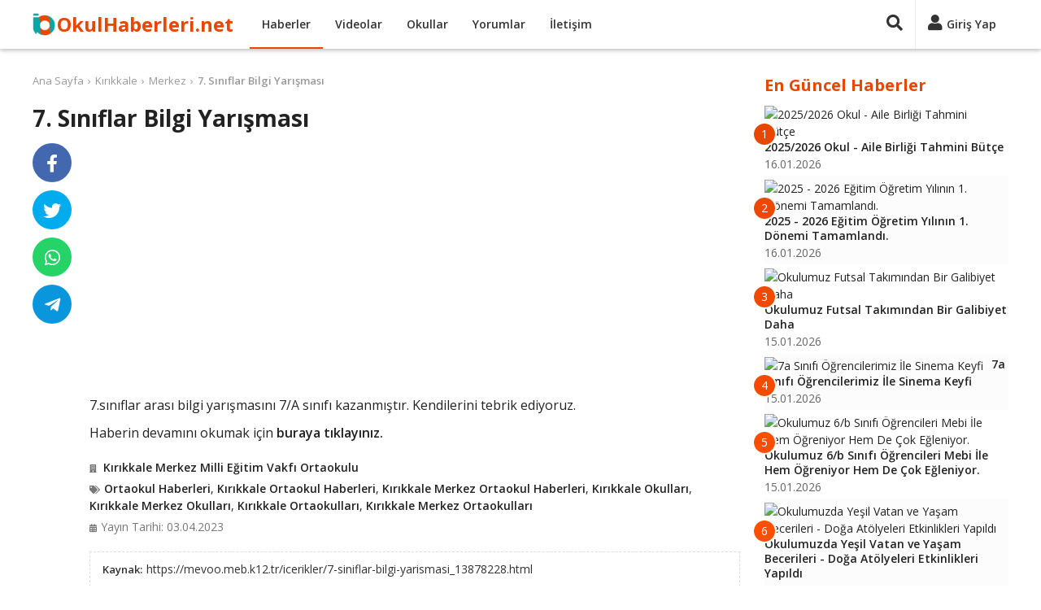

--- FILE ---
content_type: text/html; charset=UTF-8
request_url: https://www.okulhaberleri.net/7siniflar-bilgi-yarismasi-7860182
body_size: 7438
content:
<!DOCTYPE html>
<html lang="tr" itemscope itemtype="http://schema.org/WebPage">
<head>
<title>7. Sınıflar Bilgi Yarışması</title>
<meta charset="utf-8">
<meta http-equiv="X-UA-Compatible" content="IE=edge">
<meta name="viewport" content="width=device-width, initial-scale=1">
<meta name="description" content="7.sınıflar arası bilgi yarışmasını 7/A sınıfı kazanmıştır. Kendilerini tebrik ediyoruz. ">
<meta name="keywords" content="Kırıkkale, Merkez, Milli Eğitim Vakfı Ortaokulu, Normal Ortaokullar, Okul, Haber, Video" />
<meta name="author" content="okulhaberleri">
<meta name="publisher" content="okulhaberleri">
<meta name="robots" content="index, follow">
<meta itemprop="name" content="7. Sınıflar Bilgi Yarışması">
<meta itemprop="description" content="7.sınıflar arası bilgi yarışmasını 7/A sınıfı kazanmıştır. Kendilerini tebrik ediyoruz. ">
<link rel="canonical" href="https://www.okulhaberleri.net/7-siniflar-bilgi-yarismasi-7860182">
<link itemprop="image" href="https://mevoo.meb.k12.tr/meb_iys_dosyalar/71/01/715189/resimler/2023_04/k_03093900_k_11111358_bilgi_yarYYmasY.jpg">
<meta property="og:title" content="7. Sınıflar Bilgi Yarışması">
<meta property="og:type" content="website">
<meta property="og:url" content="https://www.okulhaberleri.net/7-siniflar-bilgi-yarismasi-7860182">
<meta property="og:description" content="7.sınıflar arası bilgi yarışmasını 7/A sınıfı kazanmıştır. Kendilerini tebrik ediyoruz. ">
<meta property="og:image" content="https://mevoo.meb.k12.tr/meb_iys_dosyalar/71/01/715189/resimler/2023_04/k_03093900_k_11111358_bilgi_yarYYmasY.jpg">
<meta property="og:site_name" content="Okul Haberleri">
<meta property="twitter:site" content="@okul_haberleri">
<meta property="twitter:creator" content="@okul_haberleri">
<meta property="twitter:card" content="summary">
<meta property="twitter:url" content="https://www.okulhaberleri.net/7-siniflar-bilgi-yarismasi-7860182">
<meta property="twitter:domain" content="https://www.okulhaberleri.net">
<meta property="twitter:title" content="7. Sınıflar Bilgi Yarışması">
<meta property="twitter:image" content="https://mevoo.meb.k12.tr/meb_iys_dosyalar/71/01/715189/resimler/2023_04/k_03093900_k_11111358_bilgi_yarYYmasY.jpg">
<meta property="twitter:description" content="7.sınıflar arası bilgi yarışmasını 7/A sınıfı kazanmıştır. Kendilerini tebrik ediyoruz. ">
<link rel="apple-touch-icon" sizes="57x57" href="/images/fav/apple-icon-57x57.png">
<link rel="apple-touch-icon" sizes="60x60" href="/images/fav/apple-icon-60x60.png">
<link rel="apple-touch-icon" sizes="72x72" href="/images/fav/apple-icon-72x72.png">
<link rel="apple-touch-icon" sizes="76x76" href="/images/fav/apple-icon-76x76.png">
<link rel="apple-touch-icon" sizes="114x114" href="/images/fav/apple-icon-114x114.png">
<link rel="apple-touch-icon" sizes="120x120" href="/images/fav/apple-icon-120x120.png">
<link rel="apple-touch-icon" sizes="144x144" href="/images/fav/apple-icon-144x144.png">
<link rel="apple-touch-icon" sizes="152x152" href="/images/fav/apple-icon-152x152.png">
<link rel="apple-touch-icon" sizes="180x180" href="/images/fav/apple-icon-180x180.png">
<link rel="icon" type="image/png" sizes="192x192"  href="/images/fav/android-icon-192x192.png">
<link rel="icon" type="image/png" sizes="32x32" href="/images/fav/favicon-32x32.png">
<link rel="icon" type="image/png" sizes="96x96" href="/images/fav/favicon-96x96.png">
<link rel="icon" type="image/png" sizes="16x16" href="/images/fav/favicon-16x16.png">
<link rel="manifest" href="/images/fav/manifest.json">
<meta name="msapplication-TileColor" content="#ffffff">
<meta name="msapplication-TileImage" content="/images/fav/ms-icon-144x144.png">
<meta name="theme-color" content="#ffffff">
<link href="https://fonts.googleapis.com/css?family=Open+Sans:400,600,700&display=swap" rel="stylesheet">
<link rel="stylesheet" href="/lib/fontawesome-5.15.2/css/all.min.css">
<link href="/custom.css?v=1745187442" rel="stylesheet">
<script async src="//pagead2.googlesyndication.com/pagead/js/adsbygoogle.js"></script>
<script>
(adsbygoogle = window.adsbygoogle || []).push({
     google_ad_client: "ca-pub-4550819141322638",
     enable_page_level_ads: true
});
</script>
</head>
<body>
<div id="fb-root"></div>
<script async defer crossorigin="anonymous" src="https://connect.facebook.net/tr_TR/sdk.js#xfbml=1&version=v9.0&appId=1873951255983007&autoLogAppEvents=1" nonce="9TTK3H3r"></script>
<!-- Global Site Tag (gtag.js) - Google Analytics -->
<script async src="https://www.googletagmanager.com/gtag/js?id=UA-107275747-1"></script>
<script>
  window.dataLayer = window.dataLayer || [];
  function gtag(){dataLayer.push(arguments)};
  gtag('js', new Date());
  gtag('config', 'UA-107275747-1');
</script>
    <header>
        <div class="container">
            <div>
                <div class="header-left">
                    <div class="nav-responsive">
                        <div id="nav-toggler"><div id="nav-toggler-icon"><div><span></span><span></span><span></span><span></span></div></div></div>
                        <div class="nav-responsive-menu">
                            <ul>
                                <li><a href="/" title="Ana Sayfa">Ana Sayfa</a></li>
                                <li><a href="javascript:;" class="button-login" title="Giriş Yap">Giriş Yap</a></li>
                                <li><a href="javascript:;" class="button-signup" title="Üye Ol">Üye Ol</a></li>
                                <li class="active"><a href="/haberler" title="Haberler">Haberler</a></li>
                                <li><a href="/videolar" title="Videolar">Videolar</a></li>
                                <li><a href="/okullar" title="Okullar">Okullar</a></li>
                                <li><a href="/yorumlar" title="Yorumlar">Yorumlar</a></li>
                                <li><a href="/iletisim" title="İletişim">İletişim</a></li>
                            </ul>
                            <div class="clr"></div>
                        </div>
                    </div>
                    <div class="logo"><a href="/" title="Ana Sayfa">OkulHaberleri.net</a></div>
                    <div class="nav">
                        <ul>
                            <li class="active"><a href="/haberler" title="Haberler">Haberler</a></li>
                            <li><a href="/videolar" title="Videolar">Videolar</a></li>
                            <li><a href="/okullar" title="Okullar">Okullar</a></li>
                            <li><a href="/yorumlar" title="Yorumlar">Yorumlar</a></li>
                            <li><a href="/iletisim" title="İletişim">İletişim</a></li>
                        </ul>
                        <div class="clr"></div>
                    </div>
                </div>
                <div class="header-right">
                                        <div class="search-panel">
                        <form method="get" action="/ara/">
                        <div class="search-toggler"><a href="javascript:;" title="Ara"><i class="fas fa-search"></i></a></div>
                        <div class="search-content"><input type="text" name="q" placeholder="Ara..." value=""><a href="javascript:;" title="Ara"><i class="fas fa-times"></i></a></div>
                        </form>
                    </div>
                    <div class="user-panel">
                        <div class="session-cache" data-cache="UserPanel"><!-- Start UserPanel --><a class="no-drop button-login" href="javascript:;" title="Giriş Yap"><i class="fas fa-user"></i><span>Giriş Yap</span></a><!-- End UserPanel --></div>
                    </div>
                </div>
                <div class="clr"></div>
            </div>
        </div>
    </header>
    <main><div class="page">
    <div class="container">
        <div class="page-main">
        <div class="contenter" data-next="7860177" data-title="7. Sınıflar Bilgi Yarışması" data-url="/7-siniflar-bilgi-yarismasi-7860182">
        <div>
        <div class="breadcrumbs"><ul><li><a href="/">Ana Sayfa</a></li><li><a href="/haberler/kirikkale">Kırıkkale</a></li><li><a href="/haberler/kirikkale/merkez">Merkez</a></li><li><span><a href="/7-siniflar-bilgi-yarismasi-7860182">7. Sınıflar Bilgi Yarışması</a></span></li></ul></div>
        <div class="entry">
            <div class="entry-header">
                <h1 class="entry-title">7. Sınıflar Bilgi Yarışması</h1>
            </div>
            <div class="entry-main">
                    <div>
                                                <div class="entry-thumbnail"><a href="https://mevoo.meb.k12.tr/icerikler/7-siniflar-bilgi-yarismasi_13878228.html" title="Haberi Görüntüle" target="_blank" rel="nofollow"><img src="https://mevoo.meb.k12.tr/meb_iys_dosyalar/71/01/715189/resimler/2023_04/k_03093900_k_11111358_bilgi_yarYYmasY.jpg" /></a></div>
                                                <h2 class="entry-excerpt"></h2>
                        <div class="clr"></div>
                    </div>
                    <div class="ads-entry">
                        <script async src="https://pagead2.googlesyndication.com/pagead/js/adsbygoogle.js?client=ca-pub-4550819141322638"
     crossorigin="anonymous"></script>
<ins class="adsbygoogle"
     style="display:block; text-align:center;"
     data-ad-layout="in-article"
     data-ad-format="fluid"
     data-ad-client="ca-pub-4550819141322638"
     data-ad-slot="1194057392"></ins>
<script>
     (adsbygoogle = window.adsbygoogle || []).push({});
</script>
                    </div>
                    <div class="entry-content"><p>7.sınıflar arası bilgi yarışmasını 7/A sınıfı kazanmıştır. Kendilerini tebrik ediyoruz.</p><p>Haberin devamını okumak için <a href="https://mevoo.meb.k12.tr/icerikler/7-siniflar-bilgi-yarismasi_13878228.html" target="_blank" rel="noopener noreferrer">buraya tıklayınız.</a></p><div class="clr"></div></div>
                    <h3 class="entry-user"><i class="fas fa-building"></i><a href="/kirikkale-merkez-milli-egitim-vakfi-ortaokulu-o50619" title="Kırıkkale Merkez Milli Eğitim Vakfı Ortaokulu">Kırıkkale Merkez Milli Eğitim Vakfı Ortaokulu</a></h3>                    <h3 class="entry-tags"><i class="fas fa-tags"></i><a href="/haberler/normal-ortaokullar">Ortaokul Haberleri</a>, <a href="/haberler/kirikkale/normal-ortaokullar">Kırıkkale Ortaokul Haberleri</a>, <a href="/haberler/kirikkale/merkez/normal-ortaokullar">Kırıkkale Merkez Ortaokul Haberleri</a>, <a href="/okullar/kirikkale">Kırıkkale Okulları</a>, <a href="/okullar/kirikkale/merkez">Kırıkkale Merkez Okulları</a>, <a href="/okullar/kirikkale/normal-ortaokullar">Kırıkkale Ortaokulları</a>, <a href="/okullar/kirikkale/merkez/normal-ortaokullar">Kırıkkale Merkez Ortaokulları</a></h3>
                    <div>
                                                <div class="entry-date"><i class="fas fa-calendar-alt"></i>Yayın Tarihi: 03.04.2023</div>
                        <div class="entry-source"><span>Kaynak:</span><a href="https://mevoo.meb.k12.tr/icerikler/7-siniflar-bilgi-yarismasi_13878228.html" title="Kırıkkale Merkez Milli Eğitim Vakfı Ortaokulu Web Sitesi" target="_blank" rel="nofollow">https://mevoo.meb.k12.tr/icerikler/7-siniflar-bilgi-yarismasi_13878228.html</a></div>                        <div class="clr"></div>
                    </div>
<div class="ads-related">
<script async src="https://pagead2.googlesyndication.com/pagead/js/adsbygoogle.js?client=ca-pub-4550819141322638"
     crossorigin="anonymous"></script>
<ins class="adsbygoogle"
     style="display:block"
     data-ad-format="autorelaxed"
     data-ad-client="ca-pub-4550819141322638"
     data-ad-slot="8346074518"></ins>
<script>
     (adsbygoogle = window.adsbygoogle || []).push({});
</script>
</div>
<div class="comments"><div class="comments-title">Yorumlar (0)</div><div class="comment-form"><div><div class="comment-box session-cache" data-cache="UserComment" data-post="7860182" data-comment=""><!-- Start UserComment --><div class="comment-left"><div class="img"><img src="/images/no-avatar.png" alt="Resimsiz"></div></div><div class="comment-right"><div class="comment-top"><textarea class="comment" placeholder="Yorumunuzu yazın..."></textarea></div><div class="comment-bottom hide-me"><div class="comment-bottom-left"><div class="comment-description">Yorumunuz en az <span class="comment-min">10</span> karakter olmalıdır.(<span class="counter">0</span>)</div><div class="comment-login"><span class="commenter">Ziyaretçi</span> olarak yorum yapıyorsunuz, dilerseniz <a href="javascript:;" title="Giriş Yap" class="button-login" data-commenter="1">giriş yapın</a>.</div></div><div class="comment-bottom-right"><div><input type="text" class="comment_name" placeholder="İsim" value=""></div><div class="hide-me"><input type="text" class="comment_email" placeholder="E-posta" value=""></div><span class="ajax-loader-container"><a href="javascript:;" class="btn ae-click" data-get="save=1" data-commenter="1" data-values="active_comment,active_post_code,active_comment_code,active_comment_name,active_comment_email" data-action="ajax_comment">YORUMU GÖNDER</a><span class="ajax-loader"></span></span></div><div class="clr"></div></div></div><div class="clr"></div><!-- End UserComment --></div></div></div></div>        </div>
        <div class="entry-footer">
            <div class="entry-sticky">
                <div class="entry-share">
                    <ul>
                        <li class="facebook"><a href="https://www.facebook.com/sharer/sharer.php?u=https://www.okulhaberleri.net/7-siniflar-bilgi-yarismasi-7860182" target="_blank" rel="nofollow" title="Facebook'ta Paylaş"><i class="fab fa-facebook-f"></i></a></li>
                        <li class="twitter"><a href="https://twitter.com/share?url=https://www.okulhaberleri.net/7-siniflar-bilgi-yarismasi-7860182&text=7. Sınıflar Bilgi Yarışması&hashtags=okulhaberleri,okul_haberleri" target="_blank" rel="nofollow" title="Twitter'da Paylaş"><i class="fab fa-twitter"></i></a></li>
                        <li class="whatsapp"><a href="whatsapp://send?text=7. Sınıflar Bilgi Yarışması%20-%20https://www.okulhaberleri.net/7-siniflar-bilgi-yarismasi-7860182" target="_blank" rel="nofollow" title="Whatsapp'da Paylaş"><i class="fab fa-whatsapp"></i></a></li>
                        <li class="telegram"><a href="https://telegram.me/share/url?url=https://www.okulhaberleri.net/7-siniflar-bilgi-yarismasi-7860182&text=7. Sınıflar Bilgi Yarışması" target="_blank" rel="nofollow" title="Telegram'da Paylaş"><i class="fab fa-telegram-plane"></i></a></li>
                    </ul>
                    <div class="clr"></div>
                </div>
            </div>
        </div>
        <div class="clr"></div>
    </div>
    </div>
</div>        </div>
        <div class="sidebar">
<div class="content-box">
    <div class="content-box-title">En Güncel Haberler</div>
    <div class="content-box-content"><div class="entry-box partial-cache" data-cache="NewestBox" data-cdate="1769224335"><!-- Start NewestBox --><ul><li><a href="/20252026-okul-aile-birligi-tahmini-butce-9668949" title="2025/2026 Okul - Aile Birliği Tahmini Bütçe"><div class="left"><span>1</span><img src="https://cegelasimyildirimortaokulu.meb.k12.tr/meb_iys_dosyalar/28/11/718411/resimler/2026_01/k_1ce4c19c4f01b0d6e8e04b12c0f1bf22.jpg" alt="2025/2026 Okul - Aile Birliği Tahmini Bütçe"></div><div class="right"><div class="entry-box-title">2025/2026 Okul - Aile Birliği Tahmini Bütçe</div><div class="date">16.01.2026</div></div><div class="clr"></div></a></li><li><a href="/2025-2026-egitim-ogretim-yilinin-1-donemi-tamamlandi-9668598" title="2025 - 2026 Eğitim Öğretim Yılının 1. Dönemi Tamamlandı."><div class="left"><span>2</span><img src="https://maresalfevzicakmakortaokulu.meb.k12.tr/meb_iys_dosyalar/25/07/492094/resimler/2026_01/k_8e7307855352c233c25582b1018c89c2.jpg" alt="2025 - 2026 Eğitim Öğretim Yılının 1. Dönemi Tamamlandı."></div><div class="right"><div class="entry-box-title">2025 - 2026 Eğitim Öğretim Yılının 1. Dönemi Tamamlandı.</div><div class="date">16.01.2026</div></div><div class="clr"></div></a></li><li><a href="/okulumuz-futsal-takimindan-bir-galibiyet-daha-9668955" title="Okulumuz Futsal Takımından Bir Galibiyet Daha"><div class="left"><span>3</span><img src="https://sahragalipozsanortaokulu.meb.k12.tr/meb_iys_dosyalar/38/13/720771/resimler/2026_01/k_fdcd6dce02c23730898f8996624423c0.jpg" alt="Okulumuz Futsal Takımından Bir Galibiyet Daha"></div><div class="right"><div class="entry-box-title">Okulumuz Futsal Takımından Bir Galibiyet Daha</div><div class="date">15.01.2026</div></div><div class="clr"></div></a></li><li><a href="/7a-sinifi-ogrencilerimiz-ile-sinema-keyfi-9668954" title="7a Sınıfı Öğrencilerimiz İle Sinema Keyfi"><div class="left"><span>4</span><img src="https://sahragalipozsanortaokulu.meb.k12.tr/meb_iys_dosyalar/38/13/720771/resimler/2026_01/k_11fd737517151105d4ea35e0a5ee2c0e.jpg" alt="7a Sınıfı Öğrencilerimiz İle Sinema Keyfi"></div><div class="right"><div class="entry-box-title">7a Sınıfı Öğrencilerimiz İle Sinema Keyfi</div><div class="date">15.01.2026</div></div><div class="clr"></div></a></li><li><a href="/okulumuz-6b-sinifi-ogrencileri-mebi-ile-hem-ogreniyor-hem-de-cok-egleniyor-9668953" title="Okulumuz 6/b Sınıfı Öğrencileri Mebi İle Hem Öğreniyor Hem De Çok Eğleniyor."><div class="left"><span>5</span><img src="https://sahragalipozsanortaokulu.meb.k12.tr/meb_iys_dosyalar/38/13/720771/resimler/2026_01/k_7542d4c15b741cc1427c03c9c26fc8eb.jpg" alt="Okulumuz 6/b Sınıfı Öğrencileri Mebi İle Hem Öğreniyor Hem De Çok Eğleniyor."></div><div class="right"><div class="entry-box-title">Okulumuz 6/b Sınıfı Öğrencileri Mebi İle Hem Öğreniyor Hem De Çok Eğleniyor.</div><div class="date">15.01.2026</div></div><div class="clr"></div></a></li><li><a href="/okulumuzda-yesil-vatan-ve-yasam-becerileri-doga-atolyeleri-etkinlikleri-yapildi-9668952" title="Okulumuzda Yeşil Vatan ve Yaşam Becerileri - Doğa Atölyeleri Etkinlikleri Yapıldı"><div class="left"><span>6</span><img src="https://sahragalipozsanortaokulu.meb.k12.tr/meb_iys_dosyalar/38/13/720771/resimler/2026_01/k_342d23e1eb3789019bae3814e636478a.jpg" alt="Okulumuzda Yeşil Vatan ve Yaşam Becerileri - Doğa Atölyeleri Etkinlikleri Yapıldı"></div><div class="right"><div class="entry-box-title">Okulumuzda Yeşil Vatan ve Yaşam Becerileri - Doğa Atölyeleri Etkinlikleri Yapıldı</div><div class="date">15.01.2026</div></div><div class="clr"></div></a></li><li><a href="/tum-ogrencilerimize-ve-ogretmenlerimize-iyi-tatiller-diliyoruz-9668951" title="Tüm Öğrencilerimize ve Öğretmenlerimize İyi Tatiller Diliyoruz"><div class="left"><span>7</span><img src="https://sahragalipozsanortaokulu.meb.k12.tr/meb_iys_dosyalar/38/13/720771/resimler/2026_01/k_960a1694ba72452a9e0c92d212c2473e.jpg" alt="Tüm Öğrencilerimize ve Öğretmenlerimize İyi Tatiller Diliyoruz"></div><div class="right"><div class="entry-box-title">Tüm Öğrencilerimize ve Öğretmenlerimize İyi Tatiller Diliyoruz</div><div class="date">15.01.2026</div></div><div class="clr"></div></a></li><li><a href="/okulumuzda-hediye-firtinasi-suruyor-9668926" title="Okulumuzda Hediye Fırtınası Sürüyor"><div class="left"><span>8</span><img src="https://cegelasimyildirimortaokulu.meb.k12.tr/meb_iys_dosyalar/28/11/718411/resimler/2026_01/k_1d5c612a6e12b5ba67ab69712b06f1d2.jpg" alt="Okulumuzda Hediye Fırtınası Sürüyor"></div><div class="right"><div class="entry-box-title">Okulumuzda Hediye Fırtınası Sürüyor</div><div class="date">15.01.2026</div></div><div class="clr"></div></a></li><li><a href="/039-039yesil-vatan-projesi-039-ocak-ayi-etkinliklerimiz-9668615" title="&#039;&#039;yeşil Vatan Projesi&#039; Ocak Ayı Etkinliklerimiz"><div class="left"><span>9</span><img src="https://firuzkoyilkokulu.meb.k12.tr/meb_iys_dosyalar/34/26/727546/resimler/2026_01/k_4e1c92e02ea861eb9485c508e41a1035.jpg" alt="&#039;&#039;yeşil Vatan Projesi&#039; Ocak Ayı Etkinliklerimiz"></div><div class="right"><div class="entry-box-title">&#039;&#039;yeşil Vatan Projesi&#039; Ocak Ayı Etkinliklerimiz</div><div class="date">15.01.2026</div></div><div class="clr"></div></a></li><li><a href="/yesil-vatan-etkinlikleri-kapsaminda-ocak-ayinin-temasi-iklim-degisikligi-9668599" title="Yeşil Vatan Etkinlikleri Kapsamında Ocak Ayının Teması, &quot;iklim Değişikliği&quot;"><div class="left"><span>10</span><img src="https://maresalfevzicakmakortaokulu.meb.k12.tr/meb_iys_dosyalar/25/07/492094/resimler/2026_01/k_15b8a3ce5d8d4fb7cea110498cbe7011.jpg" alt="Yeşil Vatan Etkinlikleri Kapsamında Ocak Ayının Teması, &quot;iklim Değişikliği&quot;"></div><div class="right"><div class="entry-box-title">Yeşil Vatan Etkinlikleri Kapsamında Ocak Ayının Teması, &quot;iklim Değişikliği&quot;</div><div class="date">15.01.2026</div></div><div class="clr"></div></a></li></ul><!-- End NewestBox --></div>
    </div>
</div>
<div class="content-box">
    <div class="content-box-title">Bugün En Çok Okunanlar</div>
    <div class="content-box-content"><div class="entry-box partial-cache" data-cache="PopularBox" data-cdate="1769224335"><!-- Start PopularBox --><ul><li><a href="/yesil-vatan-benim-okulum-gelecege-care-projesi-aralik-ayi-etkinlikleri-tasarruf-ve-tuketim-bilinci-ayi-9664158" title="Yeşil Vatan Benim Okulum Geleceğe Çare Projesi Aralık Ayı Etkinlikleri Tasarruf ve Tüketim Bilinci Ayı"><div class="left"><span>1</span><img src="https://sfc.meb.k12.tr/meb_iys_dosyalar/17/01/701250/resimler/2025_10/k_06113939_28125359_1000032686.jpg" alt="Yeşil Vatan Benim Okulum Geleceğe Çare Projesi Aralık Ayı Etkinlikleri Tasarruf ve Tüketim Bilinci Ayı"></div><div class="right"><div class="entry-box-title">Yeşil Vatan Benim Okulum Geleceğe Çare Projesi Aralık Ayı Etkinlikleri...</div><div class="date">05.01.2026</div></div><div class="clr"></div></a></li><li><a href="/okulumuzda-mebi-tanimi-icin-ogrencilere-seminer-verildi-9662863" title="Okulumuzda Mebi Tanımı İçin Öğrencilere Seminer Verildi"><div class="left"><span>2</span><img src="https://kaimamhatiplisesi.meb.k12.tr/meb_iys_dosyalar/21/11/760291/resimler/2026_01/k_e069308707f20ac6bc81a2ef02d1e8aa.jpg" alt="Okulumuzda Mebi Tanımı İçin Öğrencilere Seminer Verildi"></div><div class="right"><div class="entry-box-title">Okulumuzda Mebi Tanımı İçin Öğrencilere Seminer Verildi</div><div class="date">02.01.2026</div></div><div class="clr"></div></a></li><li><a href="/sinav-takvimi-guncellendi-9660793" title="Sınav Takvimi Güncellendi"><div class="left"><span>3</span><img src="https://batmansezaikarakocanadolulisesi.meb.k12.tr/meb_iys_dosyalar/72/01/774354/resimler/2026_01/k_83406fc08d8eb5e7090d7d927e6f8506.jpg" alt="Sınav Takvimi Güncellendi"></div><div class="right"><div class="entry-box-title">Sınav Takvimi Güncellendi</div><div class="date">02.01.2026</div></div><div class="clr"></div></a></li><li><a href="/29-ekim-cumhuriyet-bayrami-9667292" title="29 Ekim Cumhuriyet Bayramı"><div class="left"><span>4</span><img src="https://fakiteyrananaokulu.meb.k12.tr/meb_iys_dosyalar/13/07/759895/resimler/2026_01/k_03a9232b268653bc42c560a62ec7ea92.jpg" alt="29 Ekim Cumhuriyet Bayramı"></div><div class="right"><div class="entry-box-title">29 Ekim Cumhuriyet Bayramı</div><div class="date">07.01.2026</div></div><div class="clr"></div></a></li><li><a href="/okulumuz-ogrencilerinin-hazirlamis-oldugu-genc-kalemler-dergisi-yayimlandi-9667537" title="Okulumuz Öğrencilerinin Hazırlamış Olduğu Genç Kalemler Dergisi Yayımlandı"><div class="left"><span>5</span><img src="https://emirdagihl.meb.k12.tr/meb_iys_dosyalar/03/08/115798/resimler/2026_01/k_4eb9ccbd8d32cc9835a2f45d4cc4b970.jpg" alt="Okulumuz Öğrencilerinin Hazırlamış Olduğu Genç Kalemler Dergisi Yayımlandı"></div><div class="right"><div class="entry-box-title">Okulumuz Öğrencilerinin Hazırlamış Olduğu Genç Kalemler Dergisi Yayımlandı</div><div class="date">07.01.2026</div></div><div class="clr"></div></a></li><li><a href="/arif-nihat-asya-039yi-olum-yildonumunde-minnetle-aniyoruz-9665769" title="Arif Nihat Asya&#039;yı Ölüm Yıldönümünde Minnetle Anıyoruz"><div class="left"><span>6</span><img src="https://umrarifnihatasya.meb.k12.tr/meb_iys_dosyalar/34/21/736626/resimler/2024_01/k_05200705_k_06083355_k_05232303_k_05105329_eq89lxcxcaaydog.jpg" alt="Arif Nihat Asya&#039;yı Ölüm Yıldönümünde Minnetle Anıyoruz"></div><div class="right"><div class="entry-box-title">Arif Nihat Asya&#039;yı Ölüm Yıldönümünde Minnetle Anıyoruz</div><div class="date">05.01.2026</div></div><div class="clr"></div></a></li><li><a href="/okulumuzda-surec-degerlendirme-sinavinda-basari-gosteren-ogrencilerimize-odullerini-takdim-ettik-9660009" title="Okulumuzda Süreç Değerlendirme Sınavında Başarı Gösteren Öğrencilerimize Ödüllerini Takdim Ettik"><div class="left"><span>7</span><img src="https://cpmevlanaorta.meb.k12.tr/meb_iys_dosyalar/63/05/742683/resimler/2026_01/k_3fc3b00b3c71161a93b9d24e98e63a1b.jpg" alt="Okulumuzda Süreç Değerlendirme Sınavında Başarı Gösteren Öğrencilerimize Ödüllerini Takdim Ettik"></div><div class="right"><div class="entry-box-title">Okulumuzda Süreç Değerlendirme Sınavında Başarı Gösteren Öğrencilerimize Ödüllerini Takdim Ettik</div><div class="date">01.01.2026</div></div><div class="clr"></div></a></li><li><a href="/hayatimi-planliyorum-basariya-ulasiyorum-projesi-kapsaminda-ogrencilerimize-aile-ici-iletisim-konulu-seminer-verildi-9668078" title="Hayatımı Planlıyorum, Başarıya Ulaşıyorum Projesi Kapsamında Öğrencilerimize &quot;aile İçi İletişim&quot; Konulu Seminer Verildi."><div class="left"><span>8</span><img src="https://hcsaracogluortaokulu.meb.k12.tr/meb_iys_dosyalar/07/17/704236/resimler/2026_01/k_c74850fd84791c1450099909a42cfd4b.jpg" alt="Hayatımı Planlıyorum, Başarıya Ulaşıyorum Projesi Kapsamında Öğrencilerimize &quot;aile İçi İletişim&quot; Konulu Seminer Verildi."></div><div class="right"><div class="entry-box-title">Hayatımı Planlıyorum, Başarıya Ulaşıyorum Projesi Kapsamında Öğrencilerimize &quot;aile İçi İletişim&quot;...</div><div class="date">09.01.2026</div></div><div class="clr"></div></a></li><li><a href="/seyhan-bilim-ve-sanat-merkezi-yayincilik-yetkisi-aldi-9658215" title="Seyhan Bilim ve Sanat Merkezi Yayıncılık Yetkisi Aldı!"><div class="left"><span>9</span><img src="https://seyhanbilsem.meb.k12.tr/meb_iys_dosyalar/01/01/768855/resimler/2026_01/k_1c1ba2b99e823f3efc0fffa335e6e6d9.jpg" alt="Seyhan Bilim ve Sanat Merkezi Yayıncılık Yetkisi Aldı!"></div><div class="right"><div class="entry-box-title">Seyhan Bilim ve Sanat Merkezi Yayıncılık Yetkisi Aldı!</div><div class="date">02.01.2026</div></div><div class="clr"></div></a></li><li><a href="/okul-sporlarinda-karate-sampiyonlugu-9666693" title="Okul Sporlarında Karate Şampiyonluğu"><div class="left"><span>10</span><img src="https://gultepeaihl.meb.k12.tr/meb_iys_dosyalar/20/21/775251/resimler/2026_01/k_189e8ffad282eefc40fbf3ce01c43bab.jpg" alt="Okul Sporlarında Karate Şampiyonluğu"></div><div class="right"><div class="entry-box-title">Okul Sporlarında Karate Şampiyonluğu</div><div class="date">07.01.2026</div></div><div class="clr"></div></a></li></ul><!-- End PopularBox --></div>
    </div>
</div>
<div id="sticky" class="content-box">
<script async src="https://pagead2.googlesyndication.com/pagead/js/adsbygoogle.js?client=ca-pub-4550819141322638"
     crossorigin="anonymous"></script>
<!-- okulhaberleri-sag -->
<ins class="adsbygoogle"
     style="display:block"
     data-ad-client="ca-pub-4550819141322638"
     data-ad-slot="3476891215"
     data-ad-format="auto"
     data-full-width-responsive="true"></ins>
<script>
     (adsbygoogle = window.adsbygoogle || []).push({});
</script>
</div>
</div>
        <div class="clr"></div>
    </div>
</div>
<input type="hidden" class="active_comment" value="" /><input type="hidden" class="active_post_code" value="" /><input type="hidden" class="active_comment_code" value="" /><input type="hidden" class="active_comment_name" value="" /><input type="hidden" class="active_comment_email" value="" /><div class="modal modal-login">
    <div class="overlay"></div>
    <div class="box">
        <div class="title content-box-title">Giriş Yap</div>
        <div class="button-close"><a href="javascript:;" class="close" title="Kapat"><i class="fas fa-times"></i></a></div>
        <div id="ajax-container-login" class="content"><div class="r"><input type="text" name="email" class="email" placeholder="E-posta" value=""></div>
<div class="r"><input type="password" name="password" class="password" placeholder="Şifre"></div>
<div class="link-forget"><a href="/sifremi-unuttum" title="Şifremi Unuttum">Şifremi Unuttum</a></div>
<div class="button-submit"><span class="ajax-loader-container"><button type="submit" class="ae-click" data-values="email,password,active_comment,active_post_code,active_comment_code,active_comment_name,active_comment_email" data-get="save=1" data-action="ajax_login" data-container="#ajax-container-login" data-loader="#ajax-loader-login">GİRİŞ YAP</button><span id="ajax-loader-login" class="ajax-loader"></span></span></div>
<div class="link-signup">Üyeliğiniz yoksa <a href="javascript:;" class="button-signup" title="Üye Ol">yeni üyelik oluşturun</a>.</div>
<div class="options-or"><div><span>veya</span></div></div>
<div class="button-facebook"><a class="btn ae-click" href="javascript:;" data-values="active_comment,active_post_code,active_comment_code,active_comment_name,active_comment_email" data-get="save=2" data-action="ajax_login" data-loader="#ajax-loader-login" title="Facebook ile Giriş Yap"><i class="fab fa-facebook-square"></i>FACEBOOK İLE GİRİŞ YAP</a></div>
<div class="button-google"><a class="btn ae-click" href="javascript:;" data-values="active_comment,active_post_code,active_comment_code,active_comment_name,active_comment_email" data-get="save=3" data-action="ajax_login" data-loader="#ajax-loader-login" title="Google ile Giriş Yap"><i class="fab fa-google-plus-square"></i>GOOGLE İLE GİRİŞ YAP</a></div>
</div>
    </div>
</div>
<div class="modal modal-signup">
    <div class="overlay"></div>
    <div class="box">
        <div class="title content-box-title">Üye Ol</div>
        <div class="button-close"><a href="javascript:;" class="close" title="Kapat"><i class="fas fa-times"></i></a></div>
        <div id="ajax-container-signup" class="content"><div class="r"><input type="text" name="first_name" class="first_name" value="" placeholder="Ad"></div>
<div class="r"><input type="text" name="last_name" class="last_name" value="" placeholder="Soyad"></div>
<div class="r"><input type="text" name="email" class="email2" value="" placeholder="E-posta"></div>
<div class="r"><input type="password" name="password" class="password2" placeholder="Şifre"></div>
<div class="r"><input type="password" name="password_again" class="password_again" placeholder="Şifre (Tekrar)"></div>
<div class="r check-agreement"><label><input type="checkbox" name="agreement" class="agreement" value="1"> <a href="/kullanim" target="_blank" title="Üyelik Sözleşmesi">Üyelik sözleşmesini</a> kabul ediyorum.</label></div>
<div class="button-submit"><span class="ajax-loader-container"><button type="submit" class="ae-click" data-values="first_name,last_name,email2,password2,password_again,agreement,active_comment,active_post_code,active_comment_code,active_comment_name,active_comment_email" data-get="save=1" data-action="ajax_signup" data-container="#ajax-container-signup">ÜYE OL</button><span class="ajax-loader"></span></span></div>
<div class="link-signup">Zaten üye iseniz <a href="javascript:;" class="button-login" title="Giriş Yap">giriş yapın</a>.</div>
<div class="options-or"><div><span>veya</span></div></div>
<div class="button-facebook"><a class="btn ae-click" href="javascript:;" data-values="active_comment,active_post_code,active_comment_code,active_comment_name,active_comment_email" data-get="save=2" data-action="ajax_login" data-loader="#ajax-loader-signup" title="Facebook ile Kaydol"><i class="fab fa-facebook-square"></i>FACEBOOK İLE KAYIT OL</a></div>
<div class="button-google"><a class="btn ae-click" href="javascript:;" data-values="active_comment,active_post_code,active_comment_code,active_comment_name,active_comment_email" data-get="save=3" data-action="ajax_login" data-loader="#ajax-loader-signup" title="Google ile Kaydol"><i class="fab fa-google-plus-square"></i>GOOGLE İLE KAYIT OL</a></div>
</div>
    </div>
</div>
</main>
<div id="go-top"><a href="javascript:;" title="Yukarı Kaydır"><i class="fas fa-angle-up"></i></a></div>
<footer>
    <div class="footer-top">
        <div class="container">
            <div class="footer-block">
                <div class="footer-block-title">Okul Haberleri</div>
                <ul>
                    <li><a href="/hakkimizda" title="Hakkımızda">Hakkımızda</a></li>
                    <li><a href="/gizlilik" title="Gizlilik Politikası">Gizlilik Politikası</a></li>
                    <li><a href="/kullanim" title="Kullanım Sözleşmesi">Kullanım Sözleşmesi</a></li>
                    <li><a href="/iletisim" title="İletişim">İletişim</a></li>
                </ul>
            </div>
            <div class="footer-block">
                <div class="footer-block-title">Hızlı Erişim</div>
                <ul>
                    <li><a href="/haberler" title="Haberler">Haberler</a></li>
                    <li><a href="/okullar" title="Okullar">Okullar</a></li>
                    <li><a href="javascript:;" class="button-signup" title="Üye Ol">Üye Ol</a></li>
                    <li><a href="javascript:;" class="button-login" title="Üye Girişi">Üye Girişi</a></li>
                </ul>
            </div>
            <div class="footer-block">
                <div class="footer-block-title">Faydalı Bağlantılar</div>
                <ul>
                    <li><a href="/haberler/liseler" title="Lise Haberleri">Lise Haberleri</a></li>
                    <li><a href="/haberler/ortaokullar" title="Ortaokul Haberleri">Ortaokul Haberleri</a></li>
                    <li><a href="/haberler/ilkokullar" title="İlkokul Haberleri">İlkokul Haberleri</a></li>
                    <li><a href="/haberler/anaokullari" title="Anaokulu Haberleri">Anaokulu Haberleri</a></li>
                </ul>
            </div>
            <div class="footer-block">
                <div class="footer-block-title">Sosyal Medya</div>
                <div class="footer-block-content">
                    <div class="social-box">
                        <a href="http://www.facebook.com/turkiyeokulhaberleri" target="_blank" rel="nofollow" title="Facebook"><i class="fab fa-facebook"></i></a>
                        <a href="http://www.twitter.com/okul_haberleri" target="_blank" rel="nofollow" title="Twitter"><i class="fab fa-twitter"></i></a>
                        <a href="http://www.instagram.com/turkiyeokulhaberleri" target="_blank" rel="nofollow" title="İnstagram"><i class="fab fa-instagram"></i></a>
                    </div>
                </div>
            </div>
            <div class="clr"></div>
        </div>
    </div>
    <div class="footer-bottom">
        <div class="container">
            <div class="copyright">Copyright 2026 © Tüm Hakları Saklıdır.<span id="mob"></span></div>
        </div>
    </div>
</footer>
<script src="https://ajax.aspnetcdn.com/ajax/jQuery/jquery-3.4.1.min.js"></script>
<script src="/custom.js?v=1672854582"></script>
</body>
</html>


--- FILE ---
content_type: text/html; charset=utf-8
request_url: https://www.google.com/recaptcha/api2/aframe
body_size: 269
content:
<!DOCTYPE HTML><html><head><meta http-equiv="content-type" content="text/html; charset=UTF-8"></head><body><script nonce="RFbuSbNkTjoARoM5UXL0Bw">/** Anti-fraud and anti-abuse applications only. See google.com/recaptcha */ try{var clients={'sodar':'https://pagead2.googlesyndication.com/pagead/sodar?'};window.addEventListener("message",function(a){try{if(a.source===window.parent){var b=JSON.parse(a.data);var c=clients[b['id']];if(c){var d=document.createElement('img');d.src=c+b['params']+'&rc='+(localStorage.getItem("rc::a")?sessionStorage.getItem("rc::b"):"");window.document.body.appendChild(d);sessionStorage.setItem("rc::e",parseInt(sessionStorage.getItem("rc::e")||0)+1);localStorage.setItem("rc::h",'1769224338879');}}}catch(b){}});window.parent.postMessage("_grecaptcha_ready", "*");}catch(b){}</script></body></html>